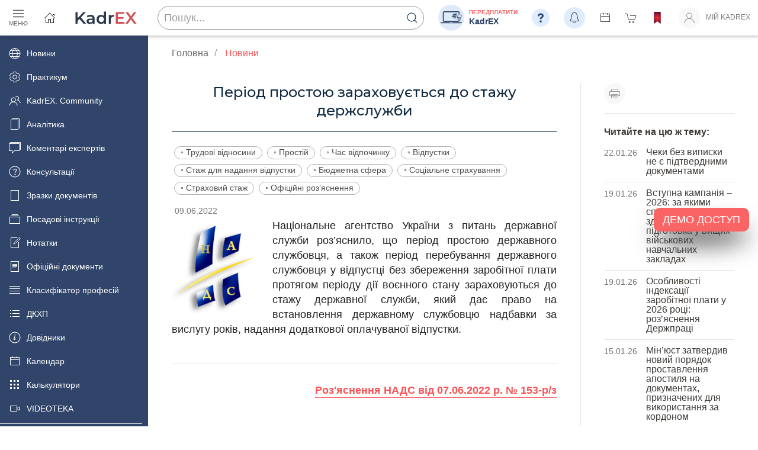

--- FILE ---
content_type: text/css
request_url: https://profpressa.com/static/CACHE/css/output.8ef0fe17fb25.css
body_size: 6269
content:
@charset "UTF-8";:root{--base-background:rgb(255,255,255);--grey-text:rgba(0,0,0,0.5);--shadow-default:0 2px 2px 0 rgba(0,0,0,0.14),0 3px 1px -2px rgba(0,0,0,0.12),0 1px 5px 0 rgba(0,0,0,0.2);--primary:#102a43;--primary-dark:rgb(48,69,105);--accent:rgb(250,84,87);--accent-red:rgb(250,84,87);--opaque-primary:rgba(250,84,87,0.6);--opaque-accent:#eaf1ff;--article-content-width:700px}html{color:#222}#offcanvas-nav-primary .uk-subnav>*{flex:1 1 100%}#main-sidebar{background-color:#304569;margin-top:-60px}#main-sidebar>.uk-sticky-fixed{padding-top:60px}#main-sidebar .uk-nav-default>li>a{color:#fff;transition:0.2s all;padding:5px 15px}#main-sidebar .uk-nav-default>li>a:hover,.uk-nav-default>li.uk-active>a{background-color:#dfecff;color:#304569!important}.main-sidebar{width:250px;z-index:1}.main-sidebar .uk-nav-default>li>a{font-size:0.9rem}.uk-text-meta{color:#777}.border-default{border:1px solid #e5e5e5}::selection{background:var(--accent)!important}.mag-title{color:var(--primary-dark)}.montserrat{font-family:"Montserrat",sans-serif!important}.golden{background:rgb(185,131,56);background:linear-gradient(90deg,rgb(185,131,56) 0%,rgb(246,218,111) 34%,rgb(246,223,145) 48%,rgb(246,218,111) 66%,rgb(185,131,56) 100%)}.steel{background-image:linear-gradient(109.6deg,hsl(28,0%,56%) 32.7%,hsl(31,0%,69%) 77.5%)}.midnight-sand{background:rgb(111,109,74);background:linear-gradient(45deg,rgb(111,109,74) 0%,rgb(164,162,125) 50%,rgb(111,109,74) 100%)}.expired{filter:saturate(0) opacity(0.5)}.starred{color:var(--accent)!important}.uk-background-muted{background-color:#f5f1ea}body{font-family:-apple-system,BlinkMacSystemFont,"Segoe UI",Roboto,"Helvetica Neue",Arial,"Noto Sans",sans-serif,"Apple Color Emoji","Segoe UI Emoji","Segoe UI Symbol","Noto Color Emoji";display:flex;min-height:100vh;flex-direction:column;line-height:1.3;background-color:#fff}body.kadrovyk,body.kadrovyk-s{--primary:#23764f;--primary-dark:rgb(0,122,83);--accent:rgb(0,150,94);--opaque-primary:rgba(0,150,94,0.2);--opaque-accent:#edfff3}body.zarobitna-plata,body.zarobitna-plata-s{--primary:rgb(0,98,152);--primary-dark:rgb(0,73,118);--accent:rgb(50,98,149);--opaque-primary:rgba(0,98,152,0.2);--opaque-accent:#e6f1ff}body.consultant-kadrovyka{--primary:rgb(75,52,139);--primary-dark:rgb(75,52,139);--accent:rgb(75,52,139);--opaque-primary:rgba(75,52,139,0.2);--opaque-accent:#f0edff}main{flex:1 0 auto}#site-footer{background:#dfecff;z-index:980}#site-footer a{font-family:"Montserrat",sans-serif;font-weight:500}@media (orientation:portrait){#site-footer{background:unset}}#site-footer .uk-section-default{background:none}strong{font-weight:600}em{color:unset}.uk-text-primary{color:var(--primary)!important}.uk-text-accent{color:var(--accent)!important}.uk-divider-icon-lock{background-image:url([data-uri])}.uk-divider-icon-r{background-image:url(/static/icons/r_icon.svg?9632a4c6785e)}.uk-divider-icon-logo{background-image:url(/static/icons/pp-round.svg?45760d47d02c);height:16px;background-size:contain;margin-top:15px!important}.uk-divider-icon-logo::before,.uk-divider-icon-logo::after{border-color:var(--primary)}.uk-nav-default>li>a,.uk-nav-default .uk-nav-sub a,.uk-dropdown-nav>li>a{color:#222}.uk-navbar{justify-content:space-between}.uk-navbar-nav{justify-content:space-between}.uk-navbar-nav>li>a{font-size:12px;font-weight:400;min-height:60px;min-width:20px;padding:0 1em}.uk-navbar-nav>li>a>.navbar-link{color:var(--grey-text);border-bottom:2px solid transparent;transition:all 0.1s}.uk-navbar-nav>li>a>.navbar-link:hover,.uk-navbar-nav>li>a>.navbar-link.uk-active{color:var(--primary)}.uk-navbar-nav>li>a>.navbar-link.uk-active.uk-button-text::before{border-bottom:2px solid var(--primary);right:0}.uk-navbar-item,.uk-navbar-toggle{min-height:60px;padding:0 1em;color:var(--grey-text)}.uk-navbar-subtitle{font-size:12px;text-transform:none;font-weight:500}.uk-navbar-dropdown li a,.uk-navbar-dropdown .navbar-link{color:rgb(33,37,43);font-weight:400!important}.navbar-text-menu>li>a{font-size:12px;font-weight:400;min-height:60px}.navbar-text-menu-1{background:#fff}.navbar-text-menu-1 .uk-button-text:hover{color:var(--primary)!important}.navbar-text-menu-1>li>a{color:#444!important}.navbar-text-menu-2>li>a{text-transform:unset}.navbar-text-menu-2{border-top:none;margin-left:auto}.navbar-text-menu-2 *{color:#fff}.nav-row-gray .uk-button-text::before{border-bottom:1px solid #fff}.nav-row-gray .navbar-link{color:#fff!important}.icon-profile,.icon-search,.uk-search-input,.icon-shop,.icon-bookmark{filter:unset!important}.nav-row-gray{background:rgb(69,65,68);background:linear-gradient(180deg,hsl(315,3%,38%) 0%,hsl(270,3%,50%) 100%)}body.kadrovyk header>div.uk-sticky,header>div.uk-sticky-below,body.kadrovyk-s header>div.uk-sticky,header>div.uk-sticky-below{background:#fff!important}body.zarobitna-plata header>div.uk-sticky,header>div.uk-sticky-below,body.zarobitna-plata-s header>div.uk-sticky,header>div.uk-sticky-below{background:#fff!important}body.consultant-kadrovyka header>div.uk-sticky,header>div.uk-sticky-below{background:#fff!important}body.kadrovyk .nav-row-gray,body.kadrovyk-s .nav-row-gray{background:var(--primary)!important;background:linear-gradient(180deg,var(--primary-dark) 0%,var(--primary) 100%)!important}body.zarobitna-plata .nav-row-gray,body.zarobitna-plata-s .nav-row-gray{background:var(--primary)!important;background:linear-gradient(180deg,var(--primary-dark) 0%,var(--primary) 100%)!important}body.consultant-kadrovyka .nav-row-gray{background:rgb(54,30,74);background:linear-gradient(180deg,rgb(54,30,74) 0%,rgb(75,52,139) 100%)}body.consulting .nav-row-gray{background:rgb(185,131,56);background:linear-gradient(180deg,rgb(185,131,56) 0%,rgb(246,218,111) 100%)}.uk-list-bullet li{padding-left:calc(1em + 8px)}.uk-list-bullet li::before{width:1em}article h1{line-height:1.3;font-size:1.5rem;color:#102a43;font-family:Montserrat,sans-serif;font-weight:500}.author-info{font-size:0.8em;line-height:1.1;font-style:italic}@media (min-width:1600px){article h1,article .title-secondary{white-space:pre-wrap}}.article-content{font-size:18px}.article-content h1{line-height:1;font-size:1.5rem;white-space:pre-wrap}.article-content h2{text-align:center;color:var(--primary);font-size:1.1em;margin-top:1.5rem;font-weight:600}.article-content h3{font-family:inherit;font-size:1em;margin-top:1rem;text-align:center;font-weight:600;color:var(--primary)}.article-content p,.article-content div{text-align:left;margin:1.75em 0 0;line-height:1.4;font-size:1em}.article-content p:first-of-type,.article-content div:first-of-type{margin-top:0}.article-content a{font-weight:inherit;color:inherit;display:inline;border-bottom:1px solid var(--opaque-primary);padding-bottom:2px;line-height:1}.article-content a:hover{color:var(--accent)}.article-content a[href*=profpressa],.article-content a[href^="/"]{color:var(--accent)}.article-content a[href$=".doc"]:before,.article-content a[href$=".docx"]:before{content:" ";margin-right:5px;width:1em;height:1em;background-image:url("/static/icons/ms_word.svg?45760d47d02c");background-size:contain;background-position:center;background-repeat:no-repeat;display:inline-block;position:relative;top:3px}.article-content a[href$=".xls"]:before,.article-content a[href$=".xlsx"]:before{content:" ";margin-right:5px;width:1em;height:1em;background-image:url("/static/icons/ms_excel.svg?45760d47d02c");background-size:contain;background-position:center;background-repeat:no-repeat;display:inline-block;position:relative;top:3px}.article-content table a,.article-content[href^="#"]{color:var(--accent);border-bottom:none;padding-bottom:unset;line-height:unset}.article-content img{margin-top:5px}.article-content blockquote{font-style:inherit;line-height:1.4;font-size:inherit;border-left:4px solid var(--accent);padding-left:12px;color:var(--primary-dark)}.article-content table{margin:auto;border-collapse:collapse;width:100%}.article-content table td{padding:4px;border:1px solid #999}.article-content table td p{margin:4px!important}.article-content ul{list-style:none;padding-left:1.5em;font-size:1em}.article-content ul li:before{color:var(--accent);content:"•";font-size:1.3em;line-height:1;margin:0 4px 0 0}.article-content ul li{line-height:1.4;margin-bottom:8px}.article-content ol li{line-height:1.4;margin-bottom:8px}.article-content .article-emoji-list{list-style:none}.article-content .article-emoji-list li{margin-bottom:8px}.article-content .article-emoji-list li:before{margin:0 8px 0 0;color:unset}.article-content .article-check-list-grey li:before{content:"✓️";font-weight:600}.article-content .article-check-list-colour li:before{content:"✓️";font-weight:600;color:var(--accent)}.article-content .article-emoji-list-warning li:before{content:"⚠️"}.article-content .article-emoji-list-circle li:before{content:"⚬️";font-size:0.8em;color:var(--accent)}.article-content .article-emoji-list-bullet-gray li:before{content:"•";font-size:0.8em;color:#444}.article-content .article-color-box{padding:8px 16px;background-color:var(--opaque-accent);margin:20px 0}.article-content .article-frame-box{padding:8px 16px;border:1px solid var(--accent)}.article-content .article-sample{padding:8px 16px;border-top:8px solid #d9d9d9;background-color:#f7f7f7}.article-content .article-regulatory{padding:8px 16px;margin:1rem 0;border-left:3px solid var(--accent)}.article-content .article-regulatory ul{padding-left:24px}.article-content .article-regulatory li{padding-bottom:8px}.article-content .article-question{color:var(--primary-dark);margin:1rem 0!important;font-weight:500;font-style:italic;display:flex}.article-content .article-question:before{content:" ";background-size:contain;background-position:center;height:40px;width:40px;display:block;flex:0 0 40px;margin-right:8px}.article-content .uk-text-primary{color:var(--primary-dark)!important}.article-content .docsample{background-color:#fff}.article-content .docsample h1,.article-content .docsample h2,.article-content .docsample h3,.article-content .docsample h4,.article-content .docsample h5,.article-content .docsample h6,.article-content .docsample p,.article-content .docsample span,.article-content .docsample a,.article-content .docsample li,.article-content .docsample ol,.article-content .docsample ul{font-family:"Times New Roman",Times,serif}.article-content .pencil{padding-left:120px;background:url("/static/icons/note.png?45760d47d02c") no-repeat 30px 15px;background-size:80px}.article-content .editorial-comment{color:var(--primary-dark);margin-top:1.75em!important;padding-left:50px;background:url(/static/icons/comment.png?dc29fa779ee8) no-repeat 0 5px;background-size:40px;min-height:2.5em}@media (orientation:portrait){.article-content{}.article-content a{text-decoration:underline var(--accent)!important}.article-content>p{text-align:left!important;line-height:1.5}.article-content img{display:block;float:none!important;max-width:100%!important;height:auto!important;margin:auto!important;padding:20px 0!important}}.article-content span.MsoFootnoteReference{font-size:0.75em}.article-content p{background-color:unset!important}.article-content span{background-color:unset!important}.article-content .contextual-region{background-color:unset!important}.article-content-official-document p{text-align:justify}.article-question:before{background-image:url("/static/icons/text/question-base.svg?45760d47d02c")}body.kadrovyk .article-question:before,body.kadrovyk-s .article-question:before{background-image:url("/static/icons/text/question-ku.svg?45760d47d02c")}body.zarobitna-plata .article-question:before,body.zarobitna-plata-s .article-question:before{background-image:url("/static/icons/text/question-zp.svg?45760d47d02c")}body.consultant-kadrovyka .article-question:before{background-image:url("/static/icons/text/question-kk.svg?45760d47d02c")}.article-important-1{background-color:var(--opaque-accent);display:flex;padding:20px;margin:1rem 0}.article-important-2{background-color:#f2f2f2;display:flex;padding:20px;margin:1rem 0}.article-important-1:before,.article-important-2:before{content:" ";background-size:contain;background-position:center;height:40px;width:40px;display:block;flex:0 0 40px;margin-right:16px}.article-important-1:before{background-image:url("/static/icons/text/attention-2-black.svg?45760d47d02c")}.article-important-2-black:before{background-image:url("/static/icons/text/attention-2-black.svg?45760d47d02c")}.article-important-2-red:before{background-image:url("/static/icons/text/attention-2-red.svg?45760d47d02c")}body.kadrovyk .article-important-1:before,body.kadrovyk-s .article-important-1:before{background-image:url("/static/icons/text/attention-1-ku.svg?45760d47d02c")}body.zarobitna-plata .article-important-1:before,body.zarobitna-plata-s .article-important-1:before{background-image:url("/static/icons/text/attention-1-zp.svg?45760d47d02c")}body.consultant-kadrovyka .article-important-1:before{background-image:url("/static/icons/text/attention-1-kk.svg?45760d47d02c")}#sidenav-wrapper li.sidenav-h2{font-size:1.1em}#sidenav-wrapper .sidenav-h2 a{font-weight:400;color:var(--primary)}#sidenav-wrapper .sidenav-active a{color:rgb(250,84,87)!important;position:relative}#sidenav-wrapper .sidenav-active a::before{content:"";position:absolute;top:15px;left:-25px;width:15px;border-top:1px solid rgb(250,84,87)}.sticky-nav-shadow{background:#fff;box-shadow:2px 2px 5px rgba(41,44,61,0.29)!important;z-index:999;transition:all 0.1s}.uk-lightbox{z-index:1020;background:rgba(0,0,0,0.85)}.uk-slidenav svg{color:rgb(255,255,255);filter:drop-shadow(0px 1px 1px rgba(0,0,0,0.5)) drop-shadow(0px 2px 2px rgba(0,0,0,0.3))}.uk-button{font-size:15px;font-weight:500}.uk-button-small{text-transform:none}.uk-button-text::before{border-bottom:2px solid var(--primary)}.uk-button.uk-button-default{color:var(--primary);border-color:var(--primary);transition:all 0.1s}.uk-button.uk-button-default:focus,.uk-button.uk-button-default:hover{box-shadow:0 3px 3px 0 rgba(0,0,0,0.2),0 3px 1px -2px rgba(0,0,0,0.2),0 1px 7px 0 rgba(0,0,0,0.2);background-color:#ffffff;color:var(--primary);border-color:var(--accent)}.uk-button.uk-button-primary{background-color:var(--primary);color:#fff;border:1px solid var(--primary);box-shadow:0 2px 2px 0 rgba(0,0,0,0.1),0 3px 1px -2px rgba(0,0,0,0.1),0 1px 6px 0 rgba(0,0,0,0.1);transition:all 0.1s}.uk-button.uk-button-primary:focus,.uk-button.uk-button-primary:hover{box-shadow:none;background-color:#fff;color:var(--primary);border-color:var(--accent)}.uk-button-danger{background-color:var(--accent)!important}.uk-card-default{box-shadow:0 2px 8px rgba(0,0,0,0.3)}.uk-card-title{font-size:1.5rem;line-height:1.1}.uk-card-title-small{font-size:1.25rem;line-height:1.2}.uk-card-primary{background:var(--primary)}.uk-card ul li{margin-bottom:2px}.uk-link,a{color:var(--primary)}.uk-link:hover,a:hover{color:var(--accent);text-decoration:none}.uk-placeholder{background:url("/static/stripes-light.png?45760d47d02c");background-blend-mode:luminosity}.uk-placeholder-info{background-color:deepskyblue}.uk-placeholder-danger{background-color:red}.uk-placeholder-safe{background-color:lime}.uk-placeholder-warning{background-color:orange}.uk-heading-line>::before,.uk-heading-line>::after{margin-right:0;margin-left:0;border-bottom-color:var(--primary)}.uk-heading-line>span{padding:0 8px 4px 8px;background-color:var(--primary);color:#fff;border-radius:5px}.uk-heading-line-border>::after,.uk-heading-line-border>::before{border-bottom-color:var(--primary)}.uk-heading-line-border>span{background-color:transparent;color:var(--primary);border:1px solid var(--primary)}.uk-heading-line-muted>::after,.uk-heading-line-muted>::before{border-color:#e5e5e5}.uk-heading-line-muted>span{background-color:transparent;color:#333;border:1px solid #e5e5e5}.tm-toolbar{padding-top:4px;padding-bottom:4px;font-size:12px;position:relative}.tm-toolbar-default{background:var(--primary)}.issue-cover{box-shadow:var(--shadow-default)}.issue-toc .theme{color:var(--accent);font-size:12px;border:0.9px solid var(--accent);padding:2px 8px;border-radius:15px}.issue-toc .uk-h4{font-size:18px}.issue-toc .uk-h4:before{content:"◦";display:inline-block;margin-right:4px}@media (orientation:portrait){.issue-toc h3.uk-h6{font-size:10px}}.uk-tooltip{max-width:unset;text-align:center}.uk-notification-message{font-size:0.9rem}.uk-notification-message.success{background-color:#00965e;color:white}.uk-notification-message.success>*,.uk-notification-message.success>*:hover{color:white}.event-info h1{white-space:pre-wrap}.feed-item h3{line-height:1;transition:all 0.1s}.feed-item p{line-height:1.3}.feed-item .feed-icon{color:var(--primary);transition:all 0.1s}.feed-item:hover h3,.feed-item:hover .feed-icon{color:var(--accent)}.feed-item .uk-hr,.feed-item hr{margin:10px 0;border-top:1px solid #e5e5e5}.widget-events hr{margin:10px 0;border-top:1px solid #e5e5e5}.widget-events h3.uk-h6{line-height:1.2}.hero-consulting h1,.hero-consulting p{color:#545454}@media (max-width:959px){.hero-consulting h1,.hero-consulting p{margin:0;font-size:24px}}.hero-consulting .l1{font-size:30px;line-height:1;font-weight:700;margin:8px auto 0}@media (max-width:959px){.hero-consulting .l1{margin:0;font-size:24px}}.hero-consulting .l2{font-size:42px;line-height:1;font-weight:700;margin:8px auto 0}@media (max-width:959px){.hero-consulting .l2{margin:0;font-size:24px}}.hero-consulting .signature{color:#505050;text-shadow:0 0 4px #fff;font-size:13px;font-weight:700;line-height:1.1;margin:auto 16px 8px auto}.hero-consulting .phone{color:var(--primary);font-size:64px;font-weight:600;font-family:"Montserrat",sans-serif}@media (max-width:959px){.hero-consulting .phone{margin:0;font-size:24px}}.uk-h1,.uk-h2,.uk-h3,.uk-h4,.uk-h5,.uk-h6,.uk-heading-2xlarge,.uk-heading-large,.uk-heading-medium,.uk-heading-small,.uk-heading-xlarge,h1,h2,h3,h4,h5,h6{margin:0 0 15px 0;color:#3d3935}.uk-textarea{padding:8px}.clt,.clt ul,.clt li{position:relative}.clt ul{list-style:none;padding-left:32px}.clt ul>li:last-child::after{height:8px}.clt li::before,.clt li::after{content:"";position:absolute;left:-12px}.clt li::before{border-top:1px solid rgba(0,0,0,0.13);top:9px;width:8px;height:0}.clt li::after{border-left:1px solid rgba(0,0,0,0.13);height:100%;width:0;top:2px}li.active .clt li::before{border-top:1px solid var(--accent)}li.active .clt li::after{border-left:1px solid var(--accent)}.uk-pagination .uk-icon{display:block;line-height:inherit;margin-top:-2px}.uk-breadcrumb>:nth-child(n+2):not(.uk-first-column)::before{content:"/";display:inline-block;margin:0 10px;font-size:1rem;color:#999}.uk-breadcrumb>:last-child>a{color:var(--accent)}.uk-breadcrumb>*>*{display:inline-block;font-size:1rem;color:#666}.uk-breadcrumb>*>:focus,.uk-breadcrumb>*>:hover{color:#444;text-decoration:none}.issue-toc-page,.paper-page{background-color:#fff;box-shadow:0 14px 25px rgba(0,0,0,0.16)}.paper-page{padding:50px}@media (orientation:portrait){.paper-page{margin:0 -15px;padding:15px}.article-content .docsample{padding:15px!important;margin:15px -5px}}#app>.uk-container{background-color:#fff;box-shadow:0 14px 25px rgba(0,0,0,0.16)}.issue-toc-page{padding-top:40px;padding-bottom:40px}.mag-about-cover-white-column,.mag-about-cover,.mag-about-info-white-column{background:#fff!important}.uk-search-navbar .uk-search-input{height:32px;margin:3px 0 2px}.uk-logo{max-width:120px}form .uk-text-danger{margin-top:10px;font-size:0.8em}@media print{.hidden-print,nav,iframe,.uk-position-fixed,.uk-tooltip,footer,.page-toolbar-vertical,.totop,#sidenav-wrapper,.uk-sticky,script,#main-sidebar{display:none!important}article p{font-size:14px;font-family:serif;line-height:1.3;text-align:justify!important}article,article p,article table,article ul,article ol,article h1,article h2,article h3,article h4,article h5,article h6,article img,article blockquote{overflow:visible!important;display:block!important;position:static!important}article [href]{border:0!important}article span{display:inline!important;overflow:visible!important;position:static!important}}